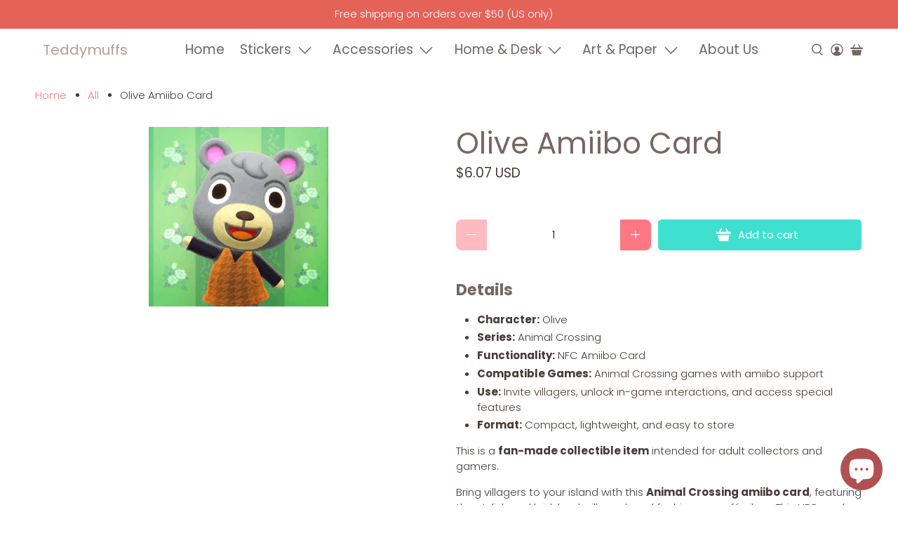

--- FILE ---
content_type: text/javascript; charset=utf-8
request_url: https://teddymuffs.com/en-fr/products/olive-amiibo.js
body_size: 1489
content:
{"id":6768675520711,"title":"Olive Amiibo Card","handle":"olive-amiibo","description":"\u003ch3 data-start=\"539\" data-end=\"556\"\u003e\u003cstrong data-start=\"545\" data-end=\"556\"\u003eDetails\u003c\/strong\u003e\u003c\/h3\u003e\n\u003cul\u003e\n\u003cli data-start=\"559\" data-end=\"581\"\u003e\n\u003cstrong data-start=\"559\" data-end=\"573\"\u003eCharacter:\u003c\/strong\u003e Olive\u003c\/li\u003e\n\u003cli data-start=\"584\" data-end=\"613\"\u003e\n\u003cstrong data-start=\"584\" data-end=\"595\"\u003eSeries:\u003c\/strong\u003e Animal Crossing\u003c\/li\u003e\n\u003cli data-start=\"616\" data-end=\"652\"\u003e\n\u003cstrong data-start=\"616\" data-end=\"634\"\u003eFunctionality:\u003c\/strong\u003e NFC Amiibo Card\u003c\/li\u003e\n\u003cli data-start=\"655\" data-end=\"720\"\u003e\n\u003cstrong data-start=\"655\" data-end=\"676\"\u003eCompatible Games:\u003c\/strong\u003e Animal Crossing games with amiibo support\u003c\/li\u003e\n\u003cli data-start=\"723\" data-end=\"808\"\u003e\n\u003cstrong data-start=\"723\" data-end=\"731\"\u003eUse:\u003c\/strong\u003e Invite villagers, unlock in-game interactions, and access special features\u003c\/li\u003e\n\u003cli data-start=\"811\" data-end=\"864\"\u003e\n\u003cstrong data-start=\"811\" data-end=\"822\"\u003eFormat:\u003c\/strong\u003e Compact, lightweight, and easy to store\u003c\/li\u003e\n\u003c\/ul\u003e\n\u003cp data-start=\"866\" data-end=\"947\"\u003eThis is a \u003cstrong data-start=\"876\" data-end=\"905\"\u003efan-made collectible item\u003c\/strong\u003e intended for adult collectors and gamers.\u003c\/p\u003e\n\u003cp data-start=\"954\" data-end=\"1215\"\u003eBring villagers to your island with this \u003cstrong data-start=\"991\" data-end=\"1022\"\u003eAnimal Crossing amiibo card\u003c\/strong\u003e, featuring the stylish and laid-back villager loved for his cozy café vibes. This NFC card lets you interact with specific villagers in compatible Animal Crossing games without the need for a bulky figure.\u003c\/p\u003e\n\u003cp data-start=\"1217\" data-end=\"1546\"\u003eWhen scanned in \u003cstrong data-start=\"1233\" data-end=\"1258\"\u003eAnimal Crossing games\u003c\/strong\u003e, this amiibo card allows players to \u003cstrong data-start=\"1295\" data-end=\"1339\"\u003einvite specific villagers to their island or campsite\u003c\/strong\u003e, interact with them in-game, and unlock character-specific features depending on the game version. It’s perfect for players looking to complete their dream island lineup or reconnect with favorite villagers.\u003c\/p\u003e\n\u003cp data-start=\"1548\" data-end=\"1734\"\u003eIdeal for Animal Crossing fans, collectors, and adult gamers, this amiibo card offers full functionality in a clean, collectible format that’s easy to store, organize, or take on the go.\u003c\/p\u003e\n\u003chr data-start=\"1736\" data-end=\"1739\"\u003e\n\u003ch3 data-start=\"1741\" data-end=\"1773\"\u003e\u003cstrong data-start=\"1748\" data-end=\"1773\"\u003eImportant Information\u003c\/strong\u003e\u003c\/h3\u003e\n\u003cul\u003e\n\u003cli data-start=\"1776\" data-end=\"1828\"\u003eDesigns are \u003cstrong data-start=\"1788\" data-end=\"1826\"\u003enot printed directly onto the card\u003c\/strong\u003e\n\u003c\/li\u003e\n\u003cli data-start=\"1831\" data-end=\"1894\"\u003eArtwork is printed on sticker paper and applied to a PVC card\u003c\/li\u003e\n\u003cli data-start=\"1897\" data-end=\"1925\"\u003eCards are \u003cstrong data-start=\"1907\" data-end=\"1925\"\u003enot waterproof\u003c\/strong\u003e\n\u003c\/li\u003e\n\u003c\/ul\u003e","published_at":"2021-05-31T10:01:36-04:00","created_at":"2021-05-31T10:01:36-04:00","vendor":"Teddymuffs Designs","type":"amiibo card","tags":["animal crossing","cub"],"price":520,"price_min":520,"price_max":520,"available":true,"price_varies":false,"compare_at_price":null,"compare_at_price_min":0,"compare_at_price_max":0,"compare_at_price_varies":false,"variants":[{"id":40105050931399,"title":"Default Title","option1":"Default Title","option2":null,"option3":null,"sku":null,"requires_shipping":true,"taxable":true,"featured_image":null,"available":true,"name":"Olive Amiibo Card","public_title":null,"options":["Default Title"],"price":520,"weight":6,"compare_at_price":null,"inventory_management":"shopify","barcode":null,"requires_selling_plan":false,"selling_plan_allocations":[]}],"images":["\/\/cdn.shopify.com\/s\/files\/1\/0563\/7213\/4087\/products\/Olive.png?v=1675821492"],"featured_image":"\/\/cdn.shopify.com\/s\/files\/1\/0563\/7213\/4087\/products\/Olive.png?v=1675821492","options":[{"name":"Title","position":1,"values":["Default Title"]}],"url":"\/en-fr\/products\/olive-amiibo","media":[{"alt":"Olive Amiibo Card | Animal Crossing | Teddymuffs Designs","id":21807259975879,"position":1,"preview_image":{"aspect_ratio":1.0,"height":256,"width":256,"src":"https:\/\/cdn.shopify.com\/s\/files\/1\/0563\/7213\/4087\/products\/Olive.png?v=1675821492"},"aspect_ratio":1.0,"height":256,"media_type":"image","src":"https:\/\/cdn.shopify.com\/s\/files\/1\/0563\/7213\/4087\/products\/Olive.png?v=1675821492","width":256}],"requires_selling_plan":false,"selling_plan_groups":[]}